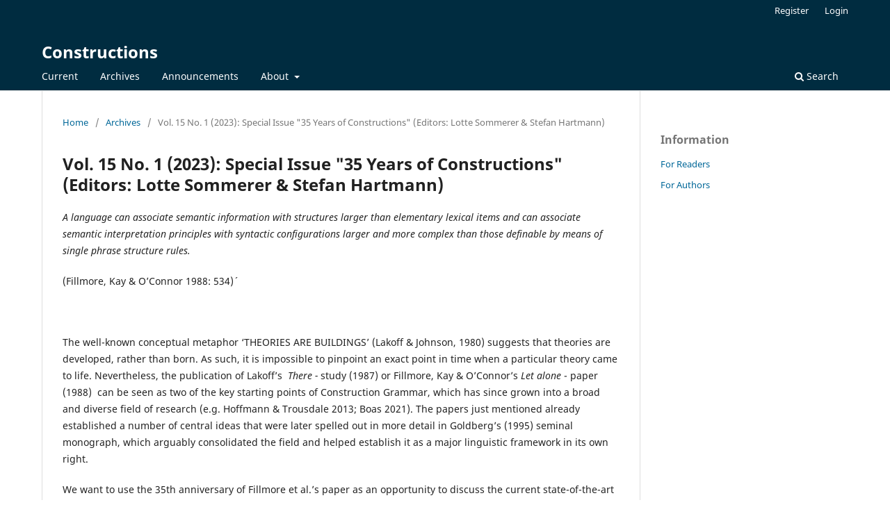

--- FILE ---
content_type: text/html; charset=utf-8
request_url: https://constructions.journals.hhu.de/issue/view/66
body_size: 17891
content:
<!DOCTYPE html>
<html lang="en-US" xml:lang="en-US">
<head>
	<meta charset="utf-8">
	<meta name="viewport" content="width=device-width, initial-scale=1.0">
	<title>
		Vol. 15 No. 1 (2023):  Special Issue "35 Years of Constructions" (Editors: Lotte Sommerer & Stefan Hartmann)
							| Constructions
			</title>

	
<meta name="generator" content="Open Journal Systems 3.3.0.21" />
<link rel="alternate" type="application/atom+xml" href="https://constructions.journals.hhu.de/gateway/plugin/AnnouncementFeedGatewayPlugin/atom">
<link rel="alternate" type="application/rdf+xml" href="https://constructions.journals.hhu.de/gateway/plugin/AnnouncementFeedGatewayPlugin/rss">
<link rel="alternate" type="application/rss+xml" href="https://constructions.journals.hhu.de/gateway/plugin/AnnouncementFeedGatewayPlugin/rss2">
<link rel="alternate" type="application/atom+xml" href="https://constructions.journals.hhu.de/gateway/plugin/WebFeedGatewayPlugin/atom">
<link rel="alternate" type="application/rdf+xml" href="https://constructions.journals.hhu.de/gateway/plugin/WebFeedGatewayPlugin/rss">
<link rel="alternate" type="application/rss+xml" href="https://constructions.journals.hhu.de/gateway/plugin/WebFeedGatewayPlugin/rss2">
	<link rel="stylesheet" href="https://constructions.journals.hhu.de/$$$call$$$/page/page/css?name=stylesheet" type="text/css" /><link rel="stylesheet" href="https://constructions.journals.hhu.de/$$$call$$$/page/page/css?name=font" type="text/css" /><link rel="stylesheet" href="https://constructions.journals.hhu.de/lib/pkp/styles/fontawesome/fontawesome.css?v=3.3.0.21" type="text/css" /><link rel="stylesheet" href="https://constructions.journals.hhu.de/public/journals/7/styleSheet.css?d=2025-04-07+09%3A32%3A52" type="text/css" /><link rel="stylesheet" href="https://constructions.journals.hhu.de/public/site/styleSheet.css?v=3.3.0.21" type="text/css" />
</head>
<body class="pkp_page_issue pkp_op_view" dir="ltr">

	<div class="pkp_structure_page">

				<header class="pkp_structure_head" id="headerNavigationContainer" role="banner">
						
 <nav class="cmp_skip_to_content" aria-label="Jump to content links">
	<a href="#pkp_content_main">Skip to main content</a>
	<a href="#siteNav">Skip to main navigation menu</a>
		<a href="#pkp_content_footer">Skip to site footer</a>
</nav>

			<div class="pkp_head_wrapper">

				<div class="pkp_site_name_wrapper">
					<button class="pkp_site_nav_toggle">
						<span>Open Menu</span>
					</button>
										<div class="pkp_site_name">
																<a href="						https://constructions.journals.hhu.de/index
					" class="is_text">Constructions</a>
										</div>
				</div>

				
				<nav class="pkp_site_nav_menu" aria-label="Site Navigation">
					<a id="siteNav"></a>
					<div class="pkp_navigation_primary_row">
						<div class="pkp_navigation_primary_wrapper">
																				<ul id="navigationPrimary" class="pkp_navigation_primary pkp_nav_list">
								<li class="">
				<a href="https://constructions.journals.hhu.de/issue/current">
					Current
				</a>
							</li>
								<li class="">
				<a href="https://constructions.journals.hhu.de/issue/archive">
					Archives
				</a>
							</li>
								<li class="">
				<a href="https://constructions.journals.hhu.de/announcement">
					Announcements
				</a>
							</li>
								<li class="">
				<a href="https://constructions.journals.hhu.de/about">
					About
				</a>
									<ul>
																					<li class="">
									<a href="https://constructions.journals.hhu.de/about">
										About the Journal
									</a>
								</li>
																												<li class="">
									<a href="https://constructions.journals.hhu.de/special-issues">
										Special issues
									</a>
								</li>
																												<li class="">
									<a href="https://constructions.journals.hhu.de/about/submissions">
										Submissions
									</a>
								</li>
																												<li class="">
									<a href="https://constructions.journals.hhu.de/about/editorialTeam">
										Editorial Team
									</a>
								</li>
																												<li class="">
									<a href="https://constructions.journals.hhu.de/about/privacy">
										Privacy Statement
									</a>
								</li>
																												<li class="">
									<a href="https://constructions.journals.hhu.de/about/contact">
										Contact
									</a>
								</li>
																												<li class="">
									<a href="https://constructions.journals.hhu.de/impressum">
										Impressum
									</a>
								</li>
																		</ul>
							</li>
			</ul>

				

																						<div class="pkp_navigation_search_wrapper">
									<a href="https://constructions.journals.hhu.de/search" class="pkp_search pkp_search_desktop">
										<span class="fa fa-search" aria-hidden="true"></span>
										Search
									</a>
								</div>
													</div>
					</div>
					<div class="pkp_navigation_user_wrapper" id="navigationUserWrapper">
							<ul id="navigationUser" class="pkp_navigation_user pkp_nav_list">
								<li class="profile">
				<a href="https://constructions.journals.hhu.de/user/register">
					Register
				</a>
							</li>
								<li class="profile">
				<a href="https://constructions.journals.hhu.de/login">
					Login
				</a>
							</li>
										</ul>

					</div>
				</nav>
			</div><!-- .pkp_head_wrapper -->
		</header><!-- .pkp_structure_head -->

						<div class="pkp_structure_content has_sidebar">
			<div class="pkp_structure_main" role="main">
				<a id="pkp_content_main"></a>

<div class="page page_issue">

				<nav class="cmp_breadcrumbs" role="navigation" aria-label="You are here:">
	<ol>
		<li>
			<a href="https://constructions.journals.hhu.de/index">
				Home
			</a>
			<span class="separator">/</span>
		</li>
		<li>
			<a href="https://constructions.journals.hhu.de/issue/archive">
				Archives
			</a>
			<span class="separator">/</span>
		</li>
		<li class="current" aria-current="page">
			<span aria-current="page">
									Vol. 15 No. 1 (2023):  Special Issue &quot;35 Years of Constructions&quot; (Editors: Lotte Sommerer &amp; Stefan Hartmann)
							</span>
		</li>
	</ol>
</nav>
		<h1>
			Vol. 15 No. 1 (2023):  Special Issue &quot;35 Years of Constructions&quot; (Editors: Lotte Sommerer &amp; Stefan Hartmann)
		</h1>
			<div class="obj_issue_toc">

		
		<div class="heading">

						
							<div class="description">
				<p><em>A language can associate semantic information with structures larger than elementary lexical items and can associate semantic interpretation principles with syntactic configurations larger and more complex than those definable by means of single phrase structure rules.</em></p>
<p>(Fillmore, Kay &amp; O’Connor 1988: 534)´</p>
<p> </p>
<p>The well-known conceptual metaphor ‘THEORIES ARE BUILDINGS’ (Lakoff &amp; Johnson, 1980) suggests that theories are developed, rather than born. As such, it is impossible to pinpoint an exact point in time when a particular theory came to life. Nevertheless, the publication of Lakoff’s  <em>There - </em>study (1987) or Fillmore, Kay &amp; O’Connor’s <em>Let alone</em> - paper (1988)  can be seen as two of the key starting points of Construction Grammar, which has since grown into a broad and diverse field of research (e.g. Hoffmann &amp; Trousdale 2013; Boas 2021). The papers just mentioned already established a number of central ideas that were later spelled out in more detail in Goldberg’s (1995) seminal monograph, which arguably consolidated the field and helped establish it as a major linguistic framework in its own right.</p>
<p>We want to use the 35th anniversary of Fillmore et al.’s paper as an opportunity to discuss the current state-of-the-art in Construction Grammar by engaging with constructional Classics (papers and monographs) that have shaped the framework over the last decades (e.g. Michaelis and Lambrecht 1996; Israel 1996; Jackendoff 1997; Croft 2001; Tomasello 2003; Cappelle 2006; among many others). We therefore invite authors to submit empirical studies as well as non-empirical think-pieces which take a cue or concept from these early influential papers and discuss to what extent the ideas hold up in more recent approaches, especially in the light of new empirical evidence. The idea is that the original arguments and ideas are briefly summarized after which the authors present their own research (critically) reflecting on the concept(s) highlighted and proposed in the key papers. It is also up to the contributors to freely choose a  ‘younger’ key paper for discussion and explain why they consider their choice seminal. </p>
			</div>
		
																		<div class="pub_id doi">
					<span class="type">
						DOI:
					</span>
					<span class="id">
													<a href="https://doi.org/10.24338/cons-.0">
								https://doi.org/10.24338/cons-.0
							</a>
											</span>
				</div>
					
							<div class="published">
				<span class="label">
					Published:
				</span>
				<span class="value">
					2023-05-14
				</span>
			</div>
			</div>

		
		<div class="sections">
			<div class="section">
									<h2>
					35 Years of Constructions
				</h2>
						<ul class="cmp_article_list articles">
									<li>
						
	
<div class="obj_article_summary">
	
	<h3 class="title">
		<a id="article-654" href="https://constructions.journals.hhu.de/article/view/654">
			Reflecting on 35 years of constructions
					</a>
	</h3>

				<div class="meta">
				<div class="authors">
			Lotte Sommerer, Stefan Hartmann
		</div>
		
				
		
	</div>
	
			<ul class="galleys_links">
																									<li>
																										
	
							

<a class="obj_galley_link pdf" href="https://constructions.journals.hhu.de/article/view/654/663" aria-labelledby=article-654>

		
	PDF

	</a>
				</li>
					</ul>
	
	
</div>
					</li>
									<li>
						
	
<div class="obj_article_summary">
	
	<h3 class="title">
		<a id="article-543" href="https://constructions.journals.hhu.de/article/view/543">
			A gradient notion of constructionhood
					</a>
	</h3>

				<div class="meta">
				<div class="authors">
			Tobias Ungerer
		</div>
		
				
		
	</div>
	
			<ul class="galleys_links">
																									<li>
																										
	
							

<a class="obj_galley_link pdf" href="https://constructions.journals.hhu.de/article/view/543/566" aria-labelledby=article-543>

		
	PDF

	</a>
				</li>
					</ul>
	
	
</div>
					</li>
									<li>
						
	
<div class="obj_article_summary">
	
	<h3 class="title">
		<a id="article-535" href="https://constructions.journals.hhu.de/article/view/535">
			No equivalence: A new principle of no synonymy
					</a>
	</h3>

				<div class="meta">
				<div class="authors">
			Benoît Leclercq, Cameron Morin
		</div>
		
				
		
	</div>
	
			<ul class="galleys_links">
																									<li>
																										
	
							

<a class="obj_galley_link pdf" href="https://constructions.journals.hhu.de/article/view/535/584" aria-labelledby=article-535>

		
	PDF

	</a>
				</li>
					</ul>
	
	
</div>
					</li>
									<li>
						
	
<div class="obj_article_summary">
	
	<h3 class="title">
		<a id="article-569" href="https://constructions.journals.hhu.de/article/view/569">
			Allostructions re-revisited
					</a>
	</h3>

				<div class="meta">
				<div class="authors">
			Eva Zehentner
		</div>
		
				
		
	</div>
	
			<ul class="galleys_links">
																									<li>
																										
	
							

<a class="obj_galley_link pdf" href="https://constructions.journals.hhu.de/article/view/569/586" aria-labelledby=article-569>

		
	PDF

	</a>
				</li>
					</ul>
	
	
</div>
					</li>
									<li>
						
	
<div class="obj_article_summary">
	
	<h3 class="title">
		<a id="article-537" href="https://constructions.journals.hhu.de/article/view/537">
			Casi palmo de la risa. A corpus-based study of a Spanish constructional idiom with the causal preposition de
					</a>
	</h3>

				<div class="meta">
				<div class="authors">
			Carmen Mellado Blanco, Pedro Ivorra Ordines
		</div>
		
				
		
	</div>
	
			<ul class="galleys_links">
																									<li>
																										
	
							

<a class="obj_galley_link pdf" href="https://constructions.journals.hhu.de/article/view/537/587" aria-labelledby=article-537>

		
	PDF

	</a>
				</li>
					</ul>
	
	
</div>
					</li>
									<li>
						
	
<div class="obj_article_summary">
	
	<h3 class="title">
		<a id="article-539" href="https://constructions.journals.hhu.de/article/view/539">
			On what a construction is
					</a>
	</h3>

				<div class="meta">
				<div class="authors">
			Martin Haspelmath
		</div>
		
				
		
	</div>
	
			<ul class="galleys_links">
																									<li>
																										
	
							

<a class="obj_galley_link pdf" href="https://constructions.journals.hhu.de/article/view/539/591" aria-labelledby=article-539>

		
	PDF

	</a>
				</li>
					</ul>
	
	
</div>
					</li>
									<li>
						
	
<div class="obj_article_summary">
	
	<h3 class="title">
		<a id="article-544" href="https://constructions.journals.hhu.de/article/view/544">
			Is construction grammar cognitive?
					</a>
	</h3>

				<div class="meta">
				<div class="authors">
			Olli O. Silvennoinen
		</div>
		
				
		
	</div>
	
			<ul class="galleys_links">
																									<li>
																										
	
							

<a class="obj_galley_link pdf" href="https://constructions.journals.hhu.de/article/view/544/597" aria-labelledby=article-544>

		
	PDF

	</a>
				</li>
					</ul>
	
	
</div>
					</li>
									<li>
						
	
<div class="obj_article_summary">
	
	<h3 class="title">
		<a id="article-536" href="https://constructions.journals.hhu.de/article/view/536">
			Spectacle and sensationalism in Construction Grammar
					</a>
	</h3>

				<div class="meta">
				<div class="authors">
			Frank Brisard
		</div>
		
				
		
	</div>
	
			<ul class="galleys_links">
																									<li>
																										
	
							

<a class="obj_galley_link pdf" href="https://constructions.journals.hhu.de/article/view/536/598" aria-labelledby=article-536>

		
	PDF

	</a>
				</li>
					</ul>
	
	
</div>
					</li>
									<li>
						
	
<div class="obj_article_summary">
	
	<h3 class="title">
		<a id="article-610" href="https://constructions.journals.hhu.de/article/view/610">
			Whatever happened to the Scene Encoding Hypothesis? 
							<span class="subtitle">
					Salience and pertinence as the missing links between the Usage-Based Model and Scene Encoding
				</span>
					</a>
	</h3>

				<div class="meta">
				<div class="authors">
			Simon Kasper, Christoph Purschke
		</div>
		
				
		
	</div>
	
			<ul class="galleys_links">
																									<li>
																										
	
							

<a class="obj_galley_link pdf" href="https://constructions.journals.hhu.de/article/view/610/640" aria-labelledby=article-610>

		
	PDF

	</a>
				</li>
					</ul>
	
	
</div>
					</li>
							</ul>
				</div>
		</div><!-- .sections -->
</div>
	</div>

	</div><!-- pkp_structure_main -->

									<div class="pkp_structure_sidebar left" role="complementary" aria-label="Sidebar">
				<div class="pkp_block block_information">
	<h2 class="title">Information</h2>
	<div class="content">
		<ul>
							<li>
					<a href="https://constructions.journals.hhu.de/information/readers">
						For Readers
					</a>
				</li>
										<li>
					<a href="https://constructions.journals.hhu.de/information/authors">
						For Authors
					</a>
				</li>
								</ul>
	</div>
</div>

			</div><!-- pkp_sidebar.left -->
			</div><!-- pkp_structure_content -->

<div class="pkp_structure_footer_wrapper" role="contentinfo">
	<a id="pkp_content_footer"></a>

	<div class="pkp_structure_footer">

					<div class="pkp_footer_content">
				<p>Constructions - ISSN 1860-2010</p>
<p><a title="Logo of Hochschulbibliothekszentrum des Landes Nordrhein-Westfalen (hbz)" href="https://www.hbz-nrw.de/"><img src="https://ojs.hbz-nrw.de/static/logo/hbznrw_en_transparent.png" /></a></p>
			</div>
		
		<div class="pkp_brand_footer" role="complementary">
			<a href="https://constructions.journals.hhu.de/about/aboutThisPublishingSystem">
				<img alt="More information about the publishing system, Platform and Workflow by OJS/PKP." src="https://constructions.journals.hhu.de/templates/images/ojs_brand.png">
			</a>
		</div>
	</div>
</div><!-- pkp_structure_footer_wrapper -->

</div><!-- pkp_structure_page -->

<script src="https://constructions.journals.hhu.de/lib/pkp/lib/vendor/components/jquery/jquery.min.js?v=3.3.0.21" type="text/javascript"></script><script src="https://constructions.journals.hhu.de/lib/pkp/lib/vendor/components/jqueryui/jquery-ui.min.js?v=3.3.0.21" type="text/javascript"></script><script src="https://constructions.journals.hhu.de/plugins/themes/default/js/lib/popper/popper.js?v=3.3.0.21" type="text/javascript"></script><script src="https://constructions.journals.hhu.de/plugins/themes/default/js/lib/bootstrap/util.js?v=3.3.0.21" type="text/javascript"></script><script src="https://constructions.journals.hhu.de/plugins/themes/default/js/lib/bootstrap/dropdown.js?v=3.3.0.21" type="text/javascript"></script><script src="https://constructions.journals.hhu.de/plugins/themes/default/js/main.js?v=3.3.0.21" type="text/javascript"></script><script type="text/javascript">			var _paq = _paq || [];
			  _paq.push(['trackPageView']);
			  _paq.push(['enableLinkTracking']);
			  (function() {
			    var u="//piwik.ub.uni-duesseldorf.de/piwik/";
			    _paq.push(['setTrackerUrl', u+'piwik.php']);
			    _paq.push(['setSiteId', 33]);
			    _paq.push(['setDocumentTitle', "con"]);
			    var d=document, g=d.createElement('script'), s=d.getElementsByTagName('script')[0];
			    g.type='text/javascript'; g.async=true; g.defer=true; g.src=u+'piwik.js'; s.parentNode.insertBefore(g,s);
			  })();</script>


</body>
</html>
